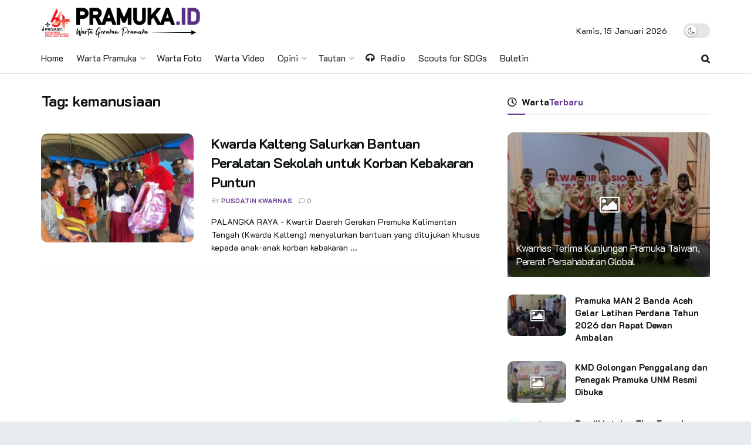

--- FILE ---
content_type: text/html; charset=utf-8
request_url: https://www.google.com/recaptcha/api2/aframe
body_size: 266
content:
<!DOCTYPE HTML><html><head><meta http-equiv="content-type" content="text/html; charset=UTF-8"></head><body><script nonce="h7rRyDd3bdonAwzWNVpDlg">/** Anti-fraud and anti-abuse applications only. See google.com/recaptcha */ try{var clients={'sodar':'https://pagead2.googlesyndication.com/pagead/sodar?'};window.addEventListener("message",function(a){try{if(a.source===window.parent){var b=JSON.parse(a.data);var c=clients[b['id']];if(c){var d=document.createElement('img');d.src=c+b['params']+'&rc='+(localStorage.getItem("rc::a")?sessionStorage.getItem("rc::b"):"");window.document.body.appendChild(d);sessionStorage.setItem("rc::e",parseInt(sessionStorage.getItem("rc::e")||0)+1);localStorage.setItem("rc::h",'1768420999736');}}}catch(b){}});window.parent.postMessage("_grecaptcha_ready", "*");}catch(b){}</script></body></html>

--- FILE ---
content_type: text/css
request_url: https://pramuka.id/assets/themes/scouts/data/import/reportase/scheme.css?ver=6.4.1
body_size: 542
content:
.entry-header .jeg_post_meta .fa, .jeg_post_meta .fa {
	color: inherit !important;
}

.jeg_main_menu > li > a {
    font-size: 16px;
    text-transform: none;
    font-weight: 500;
}

.jeg_midbar .jeg_nav_row  {
	-webkit-align-items: flex-end;
	-ms-flex-align: flex-end;
	align-items: flex-end;
	padding-bottom: 10px;
}

.jeg_newsfeed .jeg_post_title {
    font-size: 14px;
    font-weight: bold;
}

/* Blocks */
.jeg_block_heading_9 {
	border-top-width: 4px;
	border-bottom-width: 1px;
}

.jeg_block_loadmore a:before, .jeg_block_loadmore a:after {
	display: none;
}

.jeg_block_loadmore a {
	color: #fff;
	background: #272933;
	border: 0;
	height: auto;
	line-height: 36px;
}

.jeg_pl_md_2, .jeg_pl_md_3 {
    border-bottom: 1px solid #eee;
    padding-bottom: 30px;
}

.jnews_related_post_container .jeg_pl_md_2:last-child, 
.jnews_related_post_container .jeg_pl_md_3:last-child {
	border-bottom: 0;
	padding-bottom: 0;
}

.jeg_postblock_3 .jeg_ad_module, .jeg_postblock_4 .jeg_ad_module {
	margin-top: -10px;
    border-bottom: 1px solid #eee;
    padding-bottom: 20px;
}

.jeg_postblock_3.jeg_pagination_loadmore .jeg_post:last-child,
.jeg_postblock_4.jeg_pagination_loadmore .jeg_post:last-child {
    margin-bottom: 10px;
}

@media only screen and (min-width: 736px) {
    .jnews_inline_related_post_wrapper.half {
        width: 300px;
    }
}
@media only screen and (min-width:768px) {
	.jeg_pl_sm .jeg_thumb {
		width: 100px;
	}
	.jeg_pl_sm .jeg_postblock_content {
		margin-left: 100px;
	}
	.jeg_pl_sm .jeg_post_meta {
		display: none;
	}
}
@media screen and (min-width: 1280px) {
	.jeg_pl_md_2 .jeg_post_title, .jeg_pl_md_3 .jeg_post_title {
		font-size: 24px;
	}

	.jeg_postblock_24 .jeg_pl_md_box .jeg_post_title {
		font-size: 16px;
		font-weight: bold;
	}
}


/* Widget */
.widget .mc4wp-form, .jeg_sidebar .mc4wp-form,
.jeg_main_content .mc4wp-form {
    text-align: center;
    padding: 25px;
}

.mc4wp-form-fields p {
    font-size: 13px;
}

/* Single */
.jeg_main:not(.jeg_wide_content):not(.jeg_double_sidebar) .jeg_singlepage .container {
	max-width: 1140px;
}
.jeg_singlepage .jeg_sidebar.col-md-4 {
	float: right;
	width: 380px;
}
.jeg_sidebar_left .jeg_singlepage .jeg_sidebar.col-md-4 {
	float: left;
}

@media screen and (min-width: 1280px) {
	.jeg_featured_big:not(.jeg_fs_container) .jeg_fs_content {
	    height: 0;
	    padding-bottom: 50%;
	}
}

/* Footer */
.jeg_footer .jeg_footer_heading h3, .jeg_footer .widget h2 {
	font-size: 1em;
	margin-bottom: 30px;
}


/** Dark mode **/
.jnews-dark-mode .jeg_postblock_carousel_3 {
	background-color: var(--j-darkgrey-bg-color)!important;
}
.jnews-dark-mode .jeg_footer.dark .jeg_footer_bottom {
	background-color: #161616!important;
}